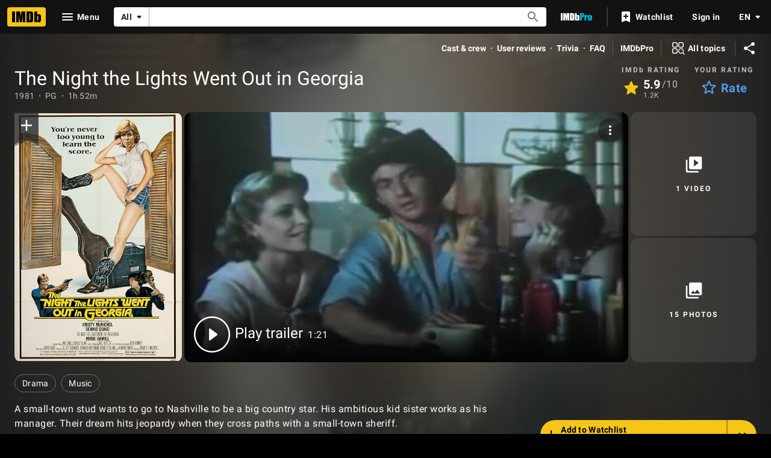

--- FILE ---
content_type: text/html; charset=UTF-8
request_url: https://www.imdb.com/title/tt0082816/
body_size: 2210
content:
<!DOCTYPE html>
<html lang="en">
<head>
    <meta charset="utf-8">
    <meta name="viewport" content="width=device-width, initial-scale=1">
    <title></title>
    <style>
        body {
            font-family: "Arial";
        }
    </style>
    <script type="text/javascript">
    window.awsWafCookieDomainList = [];
    window.gokuProps = {
"key":"AQIDAHjcYu/GjX+QlghicBgQ/7bFaQZ+m5FKCMDnO+vTbNg96AGe85MAbDryaCIv+G5hkV9fAAAAfjB8BgkqhkiG9w0BBwagbzBtAgEAMGgGCSqGSIb3DQEHATAeBglghkgBZQMEAS4wEQQMfqv/41xp8mxCyZaoAgEQgDtphphf91j3ohtIdrkcZhOjtKVdO6T7EOagds3zsYaLwQPIN8cNivfF/va6SSQpupzbviLhd9a0ZTvohw==",
          "iv":"D5491ABdtAAAAFdK",
          "context":"50QuLWcbR5EgVsb9Ugnlu1oelTpBExBXP4l91f7Aw2JiheY1nM0oQQuIA/mOLro98WuQ0nL63+ZGImqjAjlqMLgvK2UTOdytVftM3yMfSdZXhNOuejfE5K35mKiMQSXxsQ2Xn3IGEjgDzB/pU8gIphY2FXliw7jMYRNj7CJspCgHVF8YLE8jmI0ohsMxgTLOxpL2i66QFriHS+/t7g2WKYgI7hn1WXT4uPw0eG/bdeEiZ5wWLnpiQb520iqNz76UYWTqgMqFyDOldZzPG39fOKJYxHCEazMnXT+nQPuJMDVhK3S3bMcYyNvSi3piyU22AGl0E5CuMM02DdfwcZZJXahtp6G77P9kZd9aB9omjiAhrGX8Uq72hT7+62BhVcwdAV0L8M97oXYQnmrJ1DOIKuLH1lYq8lykrbpmwZ/[base64]/O+hHv/df7vFuWumFBgoMaf722EnTgHyiFzEqqe0F9Ld1d518EjDsKjb2O+kJ6RCQ3FH0p+xvsSSe9nAas9A=="
};
    </script>
    <script src="https://1c5c1ecf7303.a481e94e.us-east-2.token.awswaf.com/1c5c1ecf7303/e231f0619a5e/0319a8d4ae69/challenge.js"></script>
</head>
<body>
    <div id="challenge-container"></div>
    <script type="text/javascript">
        AwsWafIntegration.saveReferrer();
        AwsWafIntegration.checkForceRefresh().then((forceRefresh) => {
            if (forceRefresh) {
                AwsWafIntegration.forceRefreshToken().then(() => {
                    window.location.reload(true);
                });
            } else {
                AwsWafIntegration.getToken().then(() => {
                    window.location.reload(true);
                });
            }
        });
    </script>
    <noscript>
        <h1>JavaScript is disabled</h1>
        In order to continue, we need to verify that you're not a robot.
        This requires JavaScript. Enable JavaScript and then reload the page.
    </noscript>
</body>
</html>